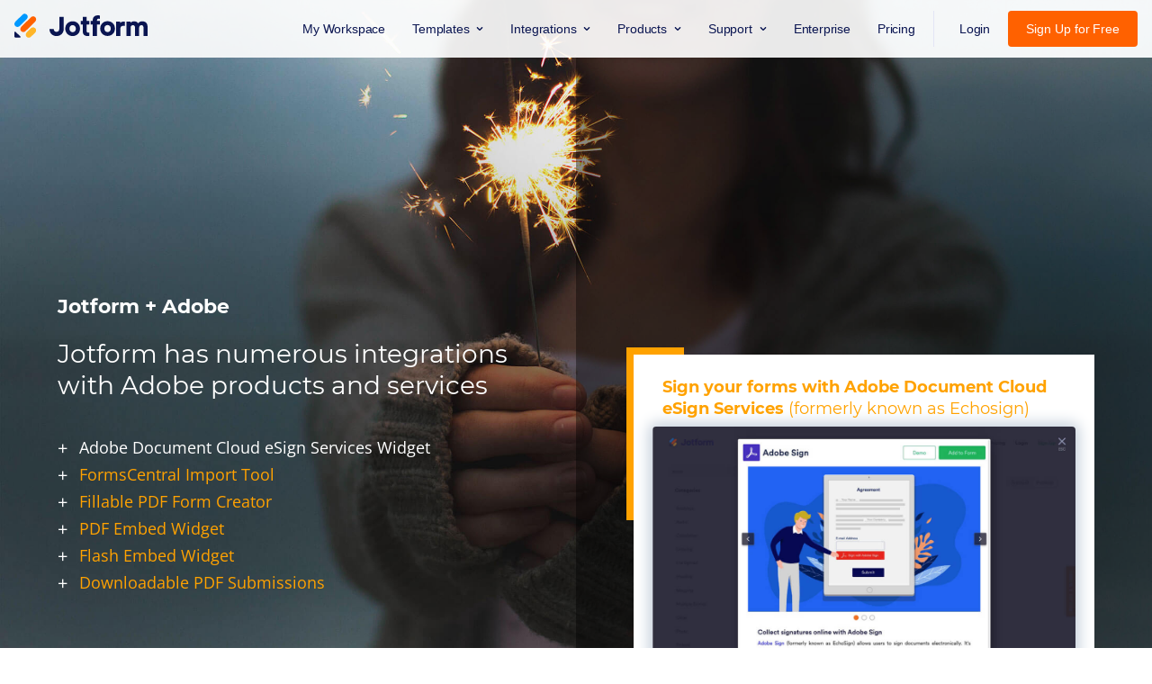

--- FILE ---
content_type: text/css; charset=utf-8
request_url: https://cdn.jotfor.ms/p/jotform-adobe/css/coop.css?v=1.0.0
body_size: 16463
content:
/* Helper Classes */
.oh {
  overflow: hidden;
}
.dn {
  display: none;
}
.dib {
  display: inline-block;
}
.db {
  display: block;
}
.cp {
  cursor: pointer;
}
.centeredDiv {
  margin-right: auto;
  margin-left: auto;
}
.left {
  float: left;
}
.right {
  float: right;
}
html[dir="rtl"] .left {
  float: right;
}
html[dir="rtl"] .right {
  float: left;
}
.bold {
  font-weight: bold;
}
ol,
ul {
  list-style: none;
  margin: 0;
  padding: 0;
  border: 0;
  font-size: 100%;
  font: inherit;
  vertical-align: baseline;
}
.border-box {
  -moz-box-sizing: border-box;
  -webkit-box-sizing: border-box;
  box-sizing: border-box;
}
.clearer {
  clear: both;
}
.clearfix:before,
.clearfix:after {
  content: "";
  display: table;
}
.clearfix:after {
  clear: both;
}
.unselectable {
  -moz-user-select: -moz-none;
  -khtml-user-select: none;
  -webkit-user-select: none;
  -o-user-select: none;
  user-select: none;
}
.text-truncate {
  overflow: hidden;
  text-overflow: ellipsis;
  white-space: nowrap;
}
/* omer, 21/03/13 */
/* edit, 03/09/13 */
html,
body,
div,
span,
applet,
object,
iframe,
h1,
h2,
h3,
h4,
h5,
h6,
p,
blockquote,
pre,
a,
abbr,
acronym,
address,
big,
cite,
code,
del,
dfn,
em,
img,
ins,
kbd,
q,
s,
samp,
small,
strike,
strong,
sub,
sup,
tt,
var,
b,
u,
i,
center,
dl,
dt,
dd,
ol,
ul,
li,
fieldset,
form,
label,
legend,
table,
caption,
tbody,
tfoot,
thead,
tr,
th,
td,
article,
aside,
canvas,
details,
embed,
figure,
figcaption,
footer,
header,
hgroup,
menu,
nav,
output,
ruby,
section,
summary,
time,
mark,
audio,
video {
  margin: 0;
  padding: 0;
  border: 0;
  font-size: 100%;
  font: inherit;
  vertical-align: baseline;
}
/* HTML5 display-role reset for older browsers */
article,
aside,
details,
figcaption,
figure,
footer,
header,
hgroup,
menu,
nav,
section {
  display: block;
}
body {
  line-height: 1;
}
ol,
ul {
  list-style: none;
}
blockquote,
q {
  quotes: none;
}
blockquote:before,
blockquote:after,
q:before,
q:after {
  content: "";
  content: none;
}
table {
  border-collapse: collapse;
  border-spacing: 0;
}
@font-face {
  font-family: "Open Sans";
  src: url(https://cdn.jotfor.ms/fonts/OpenSans/fonts/OpenSans-SemiBold.woff2) format("woff2"), url(https://cdn.jotfor.ms/fonts/OpenSans/fonts/OpenSans-SemiBold.woff) format("woff");
  font-display: swap;
  font-style: normal;
  font-weight: 600;
}
@font-face {
  font-family: "Open Sans";
  src: url(https://cdn.jotfor.ms/fonts/OpenSans/fonts/OpenSans-ExtraBoldItalic.woff2) format("woff2"), url(https://cdn.jotfor.ms/fonts/OpenSans/fonts/OpenSans-ExtraBoldItalic.woff) format("woff");
  font-display: swap;
  font-style: italic;
  font-weight: 800;
}
@font-face {
  font-family: "Open Sans";
  src: url(https://cdn.jotfor.ms/fonts/OpenSans/fonts/OpenSans-Regular.woff2) format("woff2"), url(https://cdn.jotfor.ms/fonts/OpenSans/fonts/OpenSans-Regular.woff) format("woff");
  font-display: swap;
  font-style: normal;
  font-weight: 400;
}
@font-face {
  font-family: "Open Sans";
  src: url(https://cdn.jotfor.ms/fonts/OpenSans/fonts/OpenSans-ExtraBold.woff2) format("woff2"), url(https://cdn.jotfor.ms/fonts/OpenSans/fonts/OpenSans-ExtraBold.woff) format("woff");
  font-display: swap;
  font-style: normal;
  font-weight: 800;
}
@font-face {
  font-family: "Open Sans";
  src: url(https://cdn.jotfor.ms/fonts/OpenSans/fonts/OpenSans-Italic.woff2) format("woff2"), url(https://cdn.jotfor.ms/fonts/OpenSans/fonts/OpenSans-Italic.woff) format("woff");
  font-display: swap;
  font-style: italic;
  font-weight: 400;
}
@font-face {
  font-family: "Open Sans";
  src: url(https://cdn.jotfor.ms/fonts/OpenSans/fonts/OpenSans-MediumItalic.woff2) format("woff2"), url(https://cdn.jotfor.ms/fonts/OpenSans/fonts/OpenSans-MediumItalic.woff) format("woff");
  font-display: swap;
  font-style: italic;
  font-weight: 500;
}
@font-face {
  font-family: "Open Sans";
  src: url(https://cdn.jotfor.ms/fonts/OpenSans/fonts/OpenSans-BoldItalic.woff2) format("woff2"), url(https://cdn.jotfor.ms/fonts/OpenSans/fonts/OpenSans-BoldItalic.woff) format("woff");
  font-display: swap;
  font-style: italic;
  font-weight: 700;
}
@font-face {
  font-family: "Open Sans";
  src: url(https://cdn.jotfor.ms/fonts/OpenSans/fonts/OpenSans-Bold.woff2) format("woff2"), url(https://cdn.jotfor.ms/fonts/OpenSans/fonts/OpenSans-Bold.woff) format("woff");
  font-display: swap;
  font-style: normal;
  font-weight: 700;
}
@font-face {
  font-family: "Open Sans";
  src: url(https://cdn.jotfor.ms/fonts/OpenSans/fonts/OpenSans-LightItalic.woff2) format("woff2"), url(https://cdn.jotfor.ms/fonts/OpenSans/fonts/OpenSans-LightItalic.woff) format("woff");
  font-display: swap;
  font-style: italic;
  font-weight: 300;
}
@font-face {
  font-family: "Open Sans";
  src: url(https://cdn.jotfor.ms/fonts/OpenSans/fonts/OpenSans-Medium.woff2) format("woff2"), url(https://cdn.jotfor.ms/fonts/OpenSans/fonts/OpenSans-Medium.woff) format("woff");
  font-display: swap;
  font-style: normal;
  font-weight: 500;
}
@font-face {
  font-family: "Open Sans";
  src: url(https://cdn.jotfor.ms/fonts/OpenSans/fonts/OpenSans-Light.woff2) format("woff2"), url(https://cdn.jotfor.ms/fonts/OpenSans/fonts/OpenSans-Light.woff) format("woff");
  font-display: swap;
  font-style: normal;
  font-weight: 300;
}
@font-face {
  font-family: "Open Sans";
  src: url(https://cdn.jotfor.ms/fonts/OpenSans/fonts/OpenSans-SemiBoldItalic.woff2) format("woff2"), url(https://cdn.jotfor.ms/fonts/OpenSans/fonts/OpenSans-SemiBoldItalic.woff) format("woff");
  font-display: swap;
  font-style: italic;
  font-weight: 600;
}
@font-face {
  font-family: "Montserrat";
  src: url(https://cdn.jotfor.ms/fonts/Montserrat/fonts/Montserrat-Regular.woff2) format("woff2"), url(https://cdn.jotfor.ms/fonts/Montserrat/fonts/Montserrat-Regular.woff) format("woff");
  font-display: swap;
  font-style: normal;
  font-weight: 400;
}
@font-face {
  font-family: "Montserrat";
  src: url(https://cdn.jotfor.ms/fonts/Montserrat/fonts/Montserrat-ExtraBoldItalic.woff2) format("woff2"), url(https://cdn.jotfor.ms/fonts/Montserrat/fonts/Montserrat-ExtraBoldItalic.woff) format("woff");
  font-display: swap;
  font-style: italic;
  font-weight: 800;
}
@font-face {
  font-family: "Montserrat";
  src: url(https://cdn.jotfor.ms/fonts/Montserrat/fonts/Montserrat-Thin.woff2) format("woff2"), url(https://cdn.jotfor.ms/fonts/Montserrat/fonts/Montserrat-Thin.woff) format("woff");
  font-display: swap;
  font-style: normal;
  font-weight: 100;
}
@font-face {
  font-family: "Montserrat";
  src: url(https://cdn.jotfor.ms/fonts/Montserrat/fonts/Montserrat-LightItalic.woff2) format("woff2"), url(https://cdn.jotfor.ms/fonts/Montserrat/fonts/Montserrat-LightItalic.woff) format("woff");
  font-display: swap;
  font-style: italic;
  font-weight: 300;
}
@font-face {
  font-family: "Montserrat";
  src: url(https://cdn.jotfor.ms/fonts/Montserrat/fonts/Montserrat-Bold.woff2) format("woff2"), url(https://cdn.jotfor.ms/fonts/Montserrat/fonts/Montserrat-Bold.woff) format("woff");
  font-display: swap;
  font-style: normal;
  font-weight: 700;
}
@font-face {
  font-family: "Montserrat";
  src: url(https://cdn.jotfor.ms/fonts/Montserrat/fonts/Montserrat-SemiBoldItalic.woff2) format("woff2"), url(https://cdn.jotfor.ms/fonts/Montserrat/fonts/Montserrat-SemiBoldItalic.woff) format("woff");
  font-display: swap;
  font-style: italic;
  font-weight: 600;
}
@font-face {
  font-family: "Montserrat";
  src: url(https://cdn.jotfor.ms/fonts/Montserrat/fonts/Montserrat-Medium.woff2) format("woff2"), url(https://cdn.jotfor.ms/fonts/Montserrat/fonts/Montserrat-Medium.woff) format("woff");
  font-display: swap;
  font-style: normal;
  font-weight: 500;
}
@font-face {
  font-family: "Montserrat";
  src: url(https://cdn.jotfor.ms/fonts/Montserrat/fonts/Montserrat-ExtraLight.woff2) format("woff2"), url(https://cdn.jotfor.ms/fonts/Montserrat/fonts/Montserrat-ExtraLight.woff) format("woff");
  font-display: swap;
  font-style: normal;
  font-weight: 200;
}
@font-face {
  font-family: "Montserrat";
  src: url(https://cdn.jotfor.ms/fonts/Montserrat/fonts/Montserrat-SemiBold.woff2) format("woff2"), url(https://cdn.jotfor.ms/fonts/Montserrat/fonts/Montserrat-SemiBold.woff) format("woff");
  font-display: swap;
  font-style: normal;
  font-weight: 600;
}
@font-face {
  font-family: "Montserrat";
  src: url(https://cdn.jotfor.ms/fonts/Montserrat/fonts/Montserrat-RegularItalic.woff2) format("woff2"), url(https://cdn.jotfor.ms/fonts/Montserrat/fonts/Montserrat-RegularItalic.woff) format("woff");
  font-display: swap;
  font-style: italic;
  font-weight: 400;
}
@font-face {
  font-family: "Montserrat";
  src: url(https://cdn.jotfor.ms/fonts/Montserrat/fonts/Montserrat-Black.woff2) format("woff2"), url(https://cdn.jotfor.ms/fonts/Montserrat/fonts/Montserrat-Black.woff) format("woff");
  font-display: swap;
  font-style: normal;
  font-weight: 900;
}
@font-face {
  font-family: "Montserrat";
  src: url(https://cdn.jotfor.ms/fonts/Montserrat/fonts/Montserrat-MediumItalic.woff2) format("woff2"), url(https://cdn.jotfor.ms/fonts/Montserrat/fonts/Montserrat-MediumItalic.woff) format("woff");
  font-display: swap;
  font-style: italic;
  font-weight: 500;
}
@font-face {
  font-family: "Montserrat";
  src: url(https://cdn.jotfor.ms/fonts/Montserrat/fonts/Montserrat-BoldItalic.woff2) format("woff2"), url(https://cdn.jotfor.ms/fonts/Montserrat/fonts/Montserrat-BoldItalic.woff) format("woff");
  font-display: swap;
  font-style: italic;
  font-weight: 700;
}
@font-face {
  font-family: "Montserrat";
  src: url(https://cdn.jotfor.ms/fonts/Montserrat/fonts/Montserrat-ThinItalic.woff2) format("woff2"), url(https://cdn.jotfor.ms/fonts/Montserrat/fonts/Montserrat-ThinItalic.woff) format("woff");
  font-display: swap;
  font-style: italic;
  font-weight: 100;
}
@font-face {
  font-family: "Montserrat";
  src: url(https://cdn.jotfor.ms/fonts/Montserrat/fonts/Montserrat-ExtraBold.woff2) format("woff2"), url(https://cdn.jotfor.ms/fonts/Montserrat/fonts/Montserrat-ExtraBold.woff) format("woff");
  font-display: swap;
  font-style: normal;
  font-weight: 800;
}
@font-face {
  font-family: "Montserrat";
  src: url(https://cdn.jotfor.ms/fonts/Montserrat/fonts/Montserrat-ExtraLightItalic.woff2) format("woff2"), url(https://cdn.jotfor.ms/fonts/Montserrat/fonts/Montserrat-ExtraLightItalic.woff) format("woff");
  font-display: swap;
  font-style: italic;
  font-weight: 200;
}
@font-face {
  font-family: "Montserrat";
  src: url(https://cdn.jotfor.ms/fonts/Montserrat/fonts/Montserrat-BlackItalic.woff2) format("woff2"), url(https://cdn.jotfor.ms/fonts/Montserrat/fonts/Montserrat-BlackItalic.woff) format("woff");
  font-display: swap;
  font-style: italic;
  font-weight: 900;
}
@font-face {
  font-family: "Montserrat";
  src: url(https://cdn.jotfor.ms/fonts/Montserrat/fonts/Montserrat-Light.woff2) format("woff2"), url(https://cdn.jotfor.ms/fonts/Montserrat/fonts/Montserrat-Light.woff) format("woff");
  font-display: swap;
  font-style: normal;
  font-weight: 300;
}
html,
body {
  height: 100%;
}
body {
  font-family: "Open Sans", sans-serif;
  font-size: 14px;
  line-height: 1.618em;
  background-repeat: no-repeat;
  background-position: top center;
  background-size: cover;
}
@media screen and (max-width: 480px) {
  body {
    background-image: url("https://cdn.jotfor.ms/p/jotform-adobe/img/bg_mobile.jpg");
  }
}
@media screen and (min-width: 480px) {
  body {
    background-image: url("https://cdn.jotfor.ms/p/jotform-adobe/img/bg.jpg");
  }
}
.jfRHeader button {
  background: transparent;
}
.jfHeader,
.jfHeader-menuListLink {
  border: 0 !important;
  color: #fff !important;
  text-shadow: none;
}
.jfHeader-subMenuItemLink {
  border: 0 !important;
}
.jfHeader-logoLink .jfHeader-content.isExpanded .jfHeader-menuListLink {
  color: #333 !important;
}
body * {
  -moz-box-sizing: border-box;
  -webkit-box-sizing: border-box;
  box-sizing: border-box;
  -webkit-font-smoothing: antialiased;
}
h1,
h2 {
  font-family: "Montserrat", sans-serif;
}
.logos-content {
  font-size: 22px;
  color: #fff;
  font-weight: 700;
}
.wrapper {
  width: 100%;
  height: 100%;
  position: relative;
}
@media screen and (min-width: 768px) {
  .half {
    width: 50%;
    height: 100%;
    float: left;
  }
  html[dir="rtl"] .half {
    float: right;
  }
}
.half.static {
  overflow: hidden;
}
@media screen and (min-width: 768px) {
  .half.static {
    position: absolute;
    text-align: right;
    top: 0;
    left: 0;
  }
  html[dir="rtl"] .half.static {
    left: auto;
    right: 0;
  }
}
.half.static .stay {
  max-width: 675px;
  float: right;
  padding: 0 64px;
}
html[dir="rtl"] .half.static .stay {
  float: left;
}
@media screen and (min-width: 768px) {
  .half.static .vertical-adj {
    position: relative;
    -webkit-transform: translateY(-50%);
    -moz-transform: translateY(-50%);
    transform: translateY(-50%);
    top: 60%;
    display: inline-block;
    text-align: left;
  }
}
.half.static .logos {
  width: 100%;
  filter: drop-shadow(2px 2px 4px rgba(0, 0, 0, 0.4));
}
.half.static h1 {
  font-size: 28px;
  margin: 24px 0 36px;
  font-weight: normal;
  color: #fff;
  line-height: 35px;
}
html[dir="rtl"] .half.static h1 {
  text-align: right;
}
@media screen and (min-width: 768px) {
  .half.floating {
    float: right;
    background: rgba(0, 0, 0, 0.4);
    padding: 0 64px;
    overflow: auto;
  }
  html[dir="rtl"] .half.floating {
    float: left;
  }
}
html[dir="rtl"] .links {
  text-align: right;
}
.links li a {
  padding: 4px 0 4px 24px;
  display: block;
  cursor: pointer;
  color: #ffa200;
  text-decoration: none;
  -webkit-transition: all 0.2s ease-in;
  -moz-transition: all 0.2s ease-in;
  -o-transition: all 0.2s ease-in;
  transition: all 0.2s ease-in;
  font-size: 18px;
  position: relative;
}
html[dir="rtl"] .links li a {
  padding: 4px 24px 4px 0;
}
.links li a.current,
.links li a:hover {
  color: #fff;
}
.links li a:before {
  content: "+";
  color: #fff;
  display: inline-block;
  position: absolute;
  left: 0;
  top: 5px;
  font-size: 20px;
}
html[dir="rtl"] .links li a:before {
  left: unset;
  right: 0;
}
.sections {
  position: relative;
}
@media screen and (max-width: 768px) {
  .sections {
    margin-top: 0 !important;
  }
}
.sections li {
  padding: 24px 6px 32px;
  margin-bottom: 24px;
  background: #fff;
  position: relative;
}
.sections li h2 {
  color: #ffa200;
  font-size: 18px;
  line-height: 24px;
  padding-left: 26px;
}
html[dir="rtl"] .sections li h2 {
  padding-left: 0;
  padding-right: 26px;
}
.sections li h2 span {
  font-weight: bold;
}
.sections li a {
  display: block;
  margin: 8px auto 12px;
  padding: 0 15px;
}
.sections li a img {
  width: 100%;
  border-radius: 4px;
  max-width: 720px;
  margin: 0 auto;
  display: block;
  box-shadow: 0 0 16px 4px #c4cfdb;
}
.sections li > img {
  width: 100%;
  border-radius: 4px;
  max-width: 720px;
  margin: 0 auto;
  display: block;
  box-shadow: 0 0 16px 4px #c4cfdb;
}
.sections li p {
  color: #324148;
  padding: 6px 26px 0;
}
.sections li:before,
.sections li:after {
  content: "";
  display: inline-block;
  position: absolute;
  background: #ffa200;
  top: -8px;
  left: -8px;
}
html[dir="rtl"] .sections li:before,
html[dir="rtl"] .sections li:after {
  left: unset;
  right: -8px;
}
.sections li:before {
  width: 64px;
  height: 8px;
}
.sections li:after {
  width: 8px;
  height: 192px;
}
.sections li:last-child {
  margin-bottom: 54px;
}
.sections li:last-child p {
  width: 49%;
}
.sections li.blur {
  -webkit-filter: blur(2px);
  filter: blur(2px);
}
@media screen and (max-width: 1024px) {
  .half.static h1 {
    font-size: 22px;
    line-height: 30px;
    margin: 18px 0;
  }
  .links li a {
    font-size: 16px;
  }
  .sections li:last-child p {
    width: 100%;
    margin-top: 0;
  }
  .sections li h2 {
    font-size: 16px;
  }
}
@media screen and (max-width: 768px) {
  body {
    background-image: none;
  }
  .half.static .stay {
    max-width: unset;
    float: unset;
    padding: 24px;
  }
  .half.static h1,
  .half.static h2 {
    color: #0a1551;
  }
  .half.static h1 {
    font-size: 16px;
    line-height: 25px;
    margin: 15px 0;
  }
  .links {
    display: none;
  }
  .sections li {
    padding: 24px 24px 32px;
  }
  .sections li:last-child p {
    width: 100%;
    margin-top: 0;
  }
  .sections li h2 {
    font-size: 16px;
  }
  .sections li p {
    font-size: 14px;
  }
  .sections li > * {
    padding-left: 0 !important;
    padding-right: 0 !important;
  }
}
